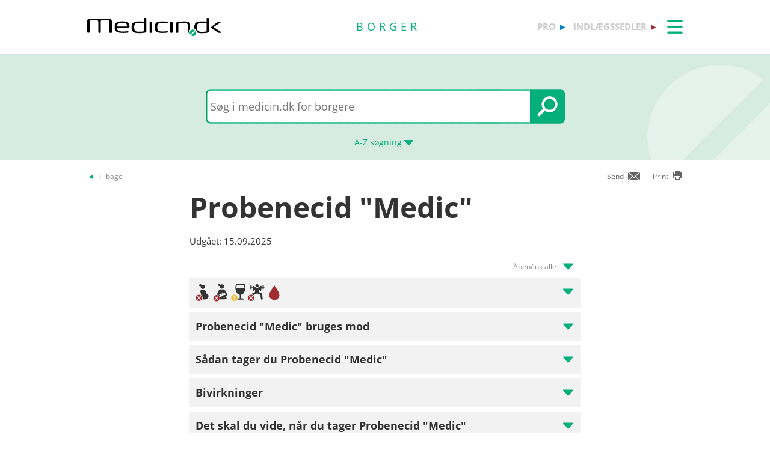

--- FILE ---
content_type: text/html; charset=utf-8
request_url: https://min.medicin.dk/Medicin/Praeparater/624
body_size: 18999
content:
<!DOCTYPE html>
<html lang="da">
<head>
    <title>Hvad er Probenecid &quot;Medic&quot; - Udg&#229;et: 15-09-2025? - Find information p&#229; Medicin.dk</title>

    <link href="/Content/CSS/Min/MinGlobal.css?version=1.0.9504.17979" rel="stylesheet" type="text/css" async />

<meta http-equiv="content-type" content="text/html; charset=utf-8" />
<meta name="robots" content="index, follow" />
<meta name="viewport" content="width=device-width, initial-scale=1, maximum-scale=10, minimum-scale=1, user-scalable=yes" />

<meta name="theme-color" content="#009966" />
<meta name="copyright" content="2026, Dansk Lægemiddel Information A/S">
<meta name="distribution" content="Restricted">
<meta name="dcterms.rightsHolder" content="Dansk Lægemiddel Information A/S">
<meta name="dcterms.rights" content="Dansk Lægemiddel Information A/S">
<meta name="dcterms.dateCopyrighted" content="2026">
<meta name="dcterms.creator" content="Dansk Lægemiddel Information A/S">
<meta name="dcterms.publisher" content="Dansk Lægemiddel Information A/S">
<link rel="schema.dcterms" href="https://pro.medicin.dk/Artikler/Artikel/212">

<meta name="description" content="Probenecid "Medic" er et middel, der anvendes til forebyggende behandling af urinsyregigt.Midlet benyttes desuden i visse tilfælde sammen med penicillin.">

<link href="/Content/CSS/normalize.css" rel="stylesheet" />

<!-- Add CSS -->

<link href="/Content/CDN_Local/jquery-ui-v1.9.1.css?version=1.0.9504.17979" rel="stylesheet" type="text/css" media="screen" />
<link href="/Content/CSS/Global.css?version=1.0.9504.17979" rel="stylesheet" type="text/css">
<link href="/Content/CDN_Local/Open_Sans_400_700_italic.css?version=1.0.9504.17979" type="text/css" rel="stylesheet" async />
<link href="/Content/CDN_Local/Open_Sans_Regular.css?version=1.0.9504.17979" rel="stylesheet" type="text/css" async />
<link href="/Content/CSS/TopMenu.css?version=1.0.9504.17979" rel="stylesheet" type="text/css" />
<link href="/Content/CSS/TopSearch.css?version=1.0.9504.17979" rel="stylesheet" type="text/css" />
<link href="/Content/CSS/Footer.css?version=1.0.9504.17979" rel="stylesheet" type="text/css" />
<link href="/Content/CSS/Links.css?version=1.0.9504.17979" rel="stylesheet" type="text/css" />
<link href="/Content/CSS/Tables.css?version=1.0.9504.17979" rel="stylesheet" type="text/css" />
<link href="/Scripts/Medicin.dk/gototop.css?version=1.0.9504.17979" rel="stylesheet" type="text/css" />
<!--[if lt IE 9 ]>
    <link href="/Content/CSS/IE8.css?version=1.0.9504.17979" rel="stylesheet" type="text/css" />
<![endif]-->

<link rel="stylesheet" media="screen and (max-width: 760px)" href="/Content/CSS/Phone.css?version=1.0.9504.17979" type="text/css" />
<link rel="stylesheet" media="screen and (min-width: 760px) and (max-width:1024px)" href="/Content/CSS/PhoneBig.css?version=1.0.9504.17979" type="text/css" /> 
<link rel="stylesheet" media="screen and (max-device-width: 760px)" href="/Content/CSS/Phone.css?version=1.0.9504.17979" type="text/css" />
<link rel="stylesheet" media="screen and (min-device-width: 760px) and (max-device-width: 1024px)" href="/Content/CSS/PhoneBig.css?version=1.0.9504.17979" type="text/css" /> 
<link media="print" rel="stylesheet" type="text/css" href="/Content/Css/Print.css?version=1.0.9504.17979" />






<script type="text/javascript">
    var g_SiteCanUseBarcodeScanner = true;
    var g_BarcodeScannerKey = 'AdUhSKmBPcDNJN3lkD20zyI/AtdVJfbQaELNb+IPxb36TMJC1SWdQZ9bus9MZs4oWzSLgd9iC517dhCwdUX5o49M9oqFV2SBQwhCDcwoO8PzQDMMolKu0u9ARivkQ1GwO3YCbApCJ+NVZSCXiTT5LUQ0FKigDOMKKi4q1HM/zZRPo/mhu4d1wTC5YBYENfiJVZutkcHJisUhobvOLSTbdCDaGR4gK1QwnqJItufZP/6+6bst5IrO8h/PGrHjN4fyxPgu1CDCO/j1ujNlqhL6IjjyXmzvGQ2w+HXB3aSzRGOG3woYYhVLACp9FqO/K/udkuVNwr0PwqXNn+nCY5qNl12NqJYRKGC852L/doC+eyDyX/9LaBwIdv+SDJRnnQqkDqqqGYif9xvJTToZjielVtC7bveUesW/oqN1PDeh6e3Rq+r1nGua4QkHzB8iQEhL6MeLe7Tuqjy9MJ63kJOYGg6k6VkohJfjYipQSZQZj4nPgBkzKPWMH/Z6VIrhbi8hFfMVwaXQ1kV/tJ3NF4julE5LT7p6jDKl7WksJzaqRkji2HIiGncDNCFmcmeSuxPG6dEX7u0/1uSOEPpfsxNbTIkdv9Kit771yOX/aC/1VXY/lk0R2GM9HkJPSkdUmaRplSOK+Ir+M0RC7sVX9x+f4dXL0x8KkbS9Aki0Odjq4OxpxOh0TCDV6eC1b981aTL1FLxP9JSiSPPryXi6WAYNUQCUjinQ2OoTE28kbIs6F5wqBqI1QmLoZBqa6C0GGB0CMvippXaKHeg56xGEbFQFPPc0b/Rzv0BkdY4DAuZvAt5gYMWoMVdpWRxG/P1ug/2N1UTig4gN3+ywai+c';
    var BadBrowserVersionIE = 0;

</script>

    <script type="text/javascript" src="/Content/CDN_Local/jquery-v1.11.3.js"></script>
    <script type="text/javascript" src="/Scripts/jquery-migrate-1.2.1.js"></script>
    <script type="text/javascript" src="/Scripts/jquery/jquery-ui-1.11.4/jquery-ui.min.js"></script>


<script type="text/javascript" src="/Scripts/Medicin.dk/jquery.ui.autocomplete.scroll.js"></script>
<script type="text/javascript" src="/Scripts/jquery.ui.touch-punch.min.js"></script>
<script type="text/javascript" src="/Scripts/Medicin.dk/jquery-flip.min.js?version=1.0.9504.17979"></script>
<script type="text/javascript" src="/Scripts/Medicin.dk/Autosuggest/SubmitSearch.js?version=1.0.9504.17979"></script>
<script type="text/javascript" src="/Scripts/Medicin.dk/Autosuggest/CleanInputSearch.js?version=1.0.9504.17979"></script>
<script type="text/javascript" src="/Scripts/Medicin.dk/Autosuggest/suggest.js?version=1.0.9504.17979"></script>
<script type="text/javascript" src="/Scripts/Medicin.dk/WhatSite.js?version=1.0.9504.17979"></script>
<script type="text/javascript" src="/Scripts/Medicin.dk/generelt.js?version=1.0.9504.17979"></script>
<script type="text/javascript" src="/Scripts/jQueryRotateCompressed.js" async></script>
<script type="text/javascript" src="/Scripts/Medicin.dk/gototop.js" async></script>
<script type="text/javascript" src="/Scripts/jquery.imagefit-0.2.js" async></script>
<script type="text/javascript" src="/Scripts/Medicin.dk/lightbox_blocker.js"></script>



<script type="text/javascript">
    if (BadBrowserVersionIE == 0) {
        document.write("<script type='text/javascript' src='https://cdn.jsdelivr.net/npm/scandit-sdk@5.x'><\/script>");
    }
</script>


<!-- Matomo -->
<script type="text/javascript">
    var _paq = window._paq || [];
    /* tracker methods like "setCustomDimension" should be called before "trackPageView" */
    _paq.push(['disableCookies']);
    _paq.push(['trackPageView']);
    _paq.push(['enableLinkTracking']);
    (function () {
        var u = "https://matomo.dli.dk/";
        _paq.push(['setTrackerUrl', u + 'matomo.php']);
        _paq.push(['setSiteId', '2']);
        var d = document, g = d.createElement('script'), s = d.getElementsByTagName('script')[0];
        g.type = 'text/javascript'; g.async = true; g.defer = true; g.src = u + 'matomo.js'; s.parentNode.insertBefore(g, s);
    })();
</script>
<!-- End Matomo Code -->

    <link href="/Content/CSS/Min/Min.css?version=1.0.9504.17979" rel="stylesheet" type="text/css" async />

    <script type="text/javascript" src="/Content/Javascript/Min/dropit.js"></script>
    <script type="text/javascript" src="/Content/Javascript/Min/TopSearch.js?version=1.0.9504.17979"></script>
    
    <link href="/Content/CSS/Praeparat/Praeparat.css?version=1.0.9504.17979" rel="stylesheet" type="text/css" media="screen" />
    <script src="/Scripts/QuickLinks.js?version=1.0.9504.17979" type="text/javascript"></script>


    <link rel="manifest" href="/Content/Manifests/Min/manifest.json?version=1.0.9504.17979" />

    <link rel="apple-touch-icon" sizes="76x76" href="/Content/Images/Min/hs/ios/Icon-76x76.png?version=1.0.9504.17979">
    <link rel="apple-touch-icon" sizes="114x114" href="/Content/Images/Min/hs/ios/Icon-114x114.png?version=1.0.9504.17979">
    <link rel="apple-touch-icon" sizes="120x120" href="/Content/Images/Min/hs/ios/Icon-120x120.png?version=1.0.9504.17979">
    <link rel="apple-touch-icon" sizes="144x144" href="/Content/Images/Min/hs/ios/Icon-144x144.png?version=1.0.9504.17979">
    <link rel="apple-touch-icon" sizes="152x152" href="/Content/Images/Min/hs/ios/Icon-152x152.png?version=1.0.9504.17979">
    <link rel="apple-touch-icon" sizes="167x167" href="/Content/Images/Min/hs/ios/Icon-167x167.png?version=1.0.9504.17979">
    <link rel="apple-touch-icon" sizes="180x180" href="/Content/Images/Min/hs/ios/Icon-180x180.png?version=1.0.9504.17979">

    <link rel="icon" type="image/png" sizes="192x192" href="/Content/Images/Min/hs/android/Icon-192x192.png?version=1.0.9504.17979">

    <link rel="icon" type="image/png" sizes="16x16" href="/Content/Images/Min/favicons/Icon-16x16.png?version=1.0.9504.17979">
    <link rel="icon" type="image/png" sizes="32x32" href="/Content/Images/Min/favicons/Icon-32x32.png?version=1.0.9504.17979">
    <link rel="icon" type="image/png" sizes="96x96" href="/Content/Images/Min/favicons/Icon-96x96.png?version=1.0.9504.17979">

</head>
<body>
    <div class="glob-search-menu">

        <div class="global-menutop-back">
            <div class="glob-wrapper">
                <div class="glob-content-wrapper">

<div class="glob-floatNone">

    <div class="topmenu-forside-wrapper">
        <div id="phone-top-logos" class="phone-top-logos glob-padbtm10">
            <div class="glob-floatNone"></div>
            <a id="pro" href="https://pro.medicin.dk"
               title="Information til sundhedsfaglige" class="glob-floatLeft topmenu-biglogo">pro</a>

            <a id="indl" href="https://www.indlaegssedler.dk"
               title="Læsevenlige indlægssedler" class="glob-floatLeft topmenu-biglogo">indlægssedler</a>
        </div>
        <div class="glob-floatNone"></div>
        <a href="https://medicin.dk">
            <img src="/Content/Images/logoer/Medicin.dk_Logo_Borger_RGB_u_produkt.svg?version=1.0.9504.17979" alt="medicin.dk" class="glob-floatLeft topmenu-smalllogo" />
        </a>

        <a href="https://min.medicin.dk"
           title="Information til borgere" class="glob-floatLeft topmenu-biglogo glob-sitetype-title main-title">borger</a>

        <span class="proindl phone-nodisplay">
            <a id="pro" href="https://pro.medicin.dk"
               title="Information til sundhedsfaglige" class="glob-floatLeft topmenu-biglogo">pro</a>

            <a id="indl" href="https://www.indlaegssedler.dk"
               title="Læsevenlige indlægssedler" class="glob-floatLeft topmenu-biglogo">indlægssedler</a>
        </span>

        <ul class="topmenu">
            <li>
                <a class="glob-menutop-burgermenu" href="#">
                    <img id="TopMenuImg" class="glob-floatRight" src="/Content/Images/Min/Topmenu/ikon_menu_borger.gif" width="26" height="23" alt="Menu" />
                </a>
                <ul class="topmenu-ul">
                    <li class="topmenu-listitem">
                        <a href="/Adresser/Adresser" title="Apoteker, firmaer">
                            <div class="glob-floatLeft topmenu-text">
                                Apoteker, firmaer
                            </div>
                            <img class="glob-floatright topmenu-img" src="/Content/Images/Min/Topmenu/link_min.gif" width="8" height="13" alt="" />
                        </a>
                    </li>

                    <li class="topmenu-listitem">
                        <a href="/Generelt/Bivirkninger" title="Bivirkninger">
                            <div class="glob-floatLeft topmenu-text">
                                Bivirkninger
                            </div>
                            <img class="glob-floatright topmenu-img" src="/Content/Images/Min/Topmenu/link_min.gif" width="8" height="13" alt="" />
                        </a>
                    </li>

                    <li class="topmenu-listitem">
                        <a href="/Generelt/OmMedicin" title="Generelt">
                            <div class="glob-floatLeft topmenu-text">
                                Generelt
                            </div>
                            <img class="glob-floatright topmenu-img" src="/Content/Images/Min/Topmenu/link_min.gif" width="8" height="13" alt="" />
                        </a>
                    </li>

                    <li class="topmenu-listitem">
                        <a href="/Medicin/GenkendMedicin" title="Genkend medicin">
                            <div class="glob-floatLeft topmenu-text">
                                Genkend medicin
                            </div>
                            <img class="glob-floatright topmenu-img" src="/Content/Images/Min/Topmenu/link_min.gif" width="8" height="13" alt="" />
                        </a>
                    </li>

                    <li class="topmenu-listitem">
                        <a href="/Multimedia/Instruktionsfilm/" title="Instruktionsfilm">
                            <div class="glob-floatLeft topmenu-text">
                                Instruktionsfilm
                            </div>
                            <img class="glob-floatright topmenu-img" src="/Content/Images/Min/Topmenu/link_min.gif" width="8" height="13" alt="" />
                        </a>
                    </li>

                    <li class="topmenu-listitem">
                        <a href="/Generelt/Nyheder/Nyhedsarkiv" title="Nyhedsarkiv">
                            <div class="glob-floatLeft topmenu-text">
                                Nyhedsarkiv
                            </div>
                            <img class="glob-floatright topmenu-img" src="/Content/Images/Min/Topmenu/link_min.gif" width="8" height="13" alt="" />
                        </a>
                    </li>

                    <li class="topmenu-listitem">
                        <a href="/OmMedicinDK/OmMedicinDK/7" title="Services">
                            <div class="glob-floatLeft topmenu-text">
                                Services
                            </div>
                            <img class="glob-floatright topmenu-img" src="/Content/Images/Min/Topmenu/link_min.gif" width="8" height="13" alt="" />
                        </a>
                    </li>

                    <li class="topmenu-listitem">
                        <a href="/Sygdomme/Sygdom" title="Sygdomme">
                            <div class="glob-floatLeft topmenu-text">
                                Sygdomme
                            </div>
                            <img class="glob-floatright topmenu-img" src="/Content/Images/Min/Topmenu/link_min.gif" width="8" height="13" alt="" />
                        </a>
                    </li>

                    <li class="topmenu-listitem">
                        <a href="/Undersoegelser/Undersoegelse" title="Undersøgelser">
                            <div class="glob-floatLeft topmenu-text">
                                Undersøgelser
                            </div>
                            <img class="glob-floatright topmenu-img" src="/Content/Images/Min/Topmenu/link_min.gif" width="8" height="13" alt="" />
                        </a>
                    </li>

                    <li class="topmenu-listitem">
                        <a href="/Artikler/Artikel/404" title="Til medicinvirksomheder">
                            <div class="glob-floatLeft topmenu-text">
                                Til medicinvirksomheder
                            </div>
                            <img class="glob-floatright topmenu-img" src="/Content/Images/Min/Topmenu/link_min.gif" width="8" height="13" alt="" />
                        </a>
                    </li>

                    <li class="topmenu-listitem">
                        <a href="/OmMedicinDK/OmMedicinDK/1" title="Om Medicin.dk">
                            <div class="glob-floatLeft topmenu-text">
                                Om Medicin.dk
                            </div>
                            <img class="glob-floatright topmenu-img" src="/Content/Images/Min/Topmenu/link_min.gif" width="8" height="13" alt="" />
                        </a>
                    </li>

                </ul>
            </li>
        </ul>

        <script type="text/javascript">
            $(document).ready(function () {
                $('.topmenu').dropit();
            });
        </script>
        <div class="glob-floatNone"></div>
    </div>
</div>
                    <div class="glob-floatNone"></div>
                </div>
            </div>
        </div>
        <div class="glob-searchtop-back glob-boxshadow" id="glob-searchtop-back">
            <div class="glob-wrapper">
                <div class="glob-content-wrapper">


<div class="topsearch-min-wrapper">
    <form id="form1" onsubmit="return redirectSearch()" action="#" method="get" class="glob-floatNone">

        <div class="glob-floatNone">
            <div id="div_Search" class="topsearch-searchbox-wrapper">
                <input type="text" autocomplete="off" id="_TxtSearch"
                       class="topsearch-searchbox ui-autocomplete-input"
                       placeholder="Indtast søgeord..." aria-autocomplete="list" aria-haspopup="true" />

                <input src="/Content/Images/Min/TopSearch/soeg_knap.png" id="magnifierbtn" onclick="submitForm()" type="image" class="topsearch-searchboxbutton glob-borderNone" title="Søg" alt="Søg" />
                <input src="/Content/Images/Min/TopSearch/soeg_knap_sq.png" id="magnifierbtnsq" onclick="submitForm()" type="image" class="topsearch-searchboxbuttonsq glob-borderNone" title="Søg" alt="Søg" style="display:none;" />
                <input src="/Content/Images/Min/TopSearch/soeg_barcode_borger.png" id="barcodebtn" onclick="return BarcodeScanBegin()" type="image" class="topsearch-searchboxbutton glob-borderNone" alt="Start stregkode søgning" title="Start stregkode søgning" style="display:none;" />

                <a href="#" title="A-Z søgning" class="topsearch-azsearch">
                    <div class="glob-topsearch-azsearch-text">
                        A-Z
                        <span class="phone-nodisplay"> søgning</span>
                        <img class="glob-topsearch-azsearch-arrow" src="/Content/Images/Min/Topmenu/link_fold-ud_borger.gif" alt="" />
                    </div>
                </a>
            </div>
        </div>
    </form>
</div>









<div class="glob-floatNone glob-topsearch-search-azbuttons-wrapper" id="glob-topsearch-search-azbuttons">

    <a href="/Search/Search/SearchAlpha/a" title="A"><div class="glob-topsearch-search-azbuttons">A</div></a>
    <a href="/Search/Search/SearchAlpha/b" title="B"><div class="glob-topsearch-search-azbuttons">B</div></a>
    <a href="/Search/Search/SearchAlpha/c" title="C"><div class="glob-topsearch-search-azbuttons">C</div></a>
    <a href="/Search/Search/SearchAlpha/d" title="D"><div class="glob-topsearch-search-azbuttons">D</div></a>
    <a href="/Search/Search/SearchAlpha/e" title="E"><div class="glob-topsearch-search-azbuttons">E</div></a>
    <a href="/Search/Search/SearchAlpha/f" title="F"><div class="glob-topsearch-search-azbuttons">F</div></a>
    <a href="/Search/Search/SearchAlpha/g" title="G"><div class="glob-topsearch-search-azbuttons">G</div></a>
    <a href="/Search/Search/SearchAlpha/h" title="H"><div class="glob-topsearch-search-azbuttons">H</div></a>
    <a href="/Search/Search/SearchAlpha/i" title="I"><div class="glob-topsearch-search-azbuttons">I</div></a>
    <a href="/Search/Search/SearchAlpha/j" title="J"><div class="glob-topsearch-search-azbuttons">J</div></a>
    <a href="/Search/Search/SearchAlpha/k" title="K"><div class="glob-topsearch-search-azbuttons">K</div></a>
    <a href="/Search/Search/SearchAlpha/l" title="L"><div class="glob-topsearch-search-azbuttons">L</div></a>
    <a href="/Search/Search/SearchAlpha/m" title="M"><div class="glob-topsearch-search-azbuttons">M</div></a>
    <a href="/Search/Search/SearchAlpha/n" title="N"><div class="glob-topsearch-search-azbuttons">N</div></a>
    <a href="/Search/Search/SearchAlpha/o" title="O"><div class="glob-topsearch-search-azbuttons">O</div></a>
    <a href="/Search/Search/SearchAlpha/p" title="P"><div class="glob-topsearch-search-azbuttons">P</div></a>
    <div class="glob-floatNone phone-nodisplay"></div>
    <a href="/Search/Search/SearchAlpha/q" title="Q"><div class="glob-topsearch-search-azbuttons">Q</div></a>
    <a href="/Search/Search/SearchAlpha/r" title="R"><div class="glob-topsearch-search-azbuttons">R</div></a>
    <a href="/Search/Search/SearchAlpha/s" title="S"><div class="glob-topsearch-search-azbuttons">S</div></a>
    <a href="/Search/Search/SearchAlpha/t" title="T"><div class="glob-topsearch-search-azbuttons">T</div></a>
    <a href="/Search/Search/SearchAlpha/u" title="U"><div class="glob-topsearch-search-azbuttons">U</div></a>
    <a href="/Search/Search/SearchAlpha/v" title="V"><div class="glob-topsearch-search-azbuttons">V</div></a>
    <a href="/Search/Search/SearchAlpha/w" title="W"><div class="glob-topsearch-search-azbuttons">W</div></a>
    <a href="/Search/Search/SearchAlpha/x" title="X"><div class="glob-topsearch-search-azbuttons">X</div></a>
    <a href="/Search/Search/SearchAlpha/y" title="Y"><div class="glob-topsearch-search-azbuttons">Y</div></a>
    <a href="/Search/Search/SearchAlpha/z" title="Z"><div class="glob-topsearch-search-azbuttons">Z</div></a>
    <a href="/Search/Search/SearchAlpha/æ" title="Æ"><div class="glob-topsearch-search-azbuttons">Æ</div></a>
    <a href="/Search/Search/SearchAlpha/ø" title="Ø"><div class="glob-topsearch-search-azbuttons">Ø</div></a>
    <a href="/Search/Search/SearchAlpha/å" title="Å"><div class="glob-topsearch-search-azbuttons">&#197;</div></a>
    <a href="/Search/Search/SearchAlpha/α" title="α (alfa)"><div class="glob-topsearch-search-azbuttons">α</div></a>
    <a href="/Search/Search/SearchAlpha/β" title="β (beta)"><div class="glob-topsearch-search-azbuttons">β</div></a>
    <a href="/Search/Search/SearchAlpha/0-9" title="0-9"><div class="glob-topsearch-search-azbuttons glob-topsearch-search-azbuttons-small">0-9</div></a>
    <div class="glob-floatNone"></div>
</div>

                    <div class="glob-floatNone"></div>
                </div>
                <div class="glob-floatNone"></div>
            </div>
<div class="progress-container">   
    <div class="progress-bar" id="progressBar" role="progressbar" aria-valuemin="0" aria-valuemax="100" aria-valuenow="0"></div>
</div>
            <div class="glob-floatNone"></div>
        </div>
    </div>
    <div class="glob-wrapper">
        <div class="glob-content-wrapper">






        </div>
    </div>
    <div class="glob-wrapper">
        <div id="maincontentdiv" class="maincontentdiv glob-content-wrapper glob-content-main-wrapper">
            

    <div class="glob-floatNone glob-content-main-wrapper-cols">




<div id="BackBtn" class="glob-floatLeft glob-print-send-wrapper">

    <div class="glob-link-no-underline glob-fontsize84pc glob-main-color glob-content-wrapper">
        <a href="javascript:history.go(-1);" title="Tilbage" class="glob-link-no-underline">
            <div class="glob-linkarrow-before"><span class="glob_color868686">Tilbage</span></div>
        </a>
    </div>

</div>

<div id="PrintBtn" class="glob-floatRight glob-print-send-wrapper">
    <a href="#" onclick="window.print();" title="print" class="">
        <div class="glob-floatRight glob-print-send-icon-wrapper">
            <img class="" src="/Content/Images/Global/print.gif" width="18" height="17" alt="" />
        </div>
        <div class="glob-floatRight glob-print-send-text">Print</div>
    </a>
</div>

<div id="SendBtn" class="glob-floatRight glob-print-send-wrapper glob-print-send-wrapperspace">
    <a href="javascript:sendPage();" title="Send" class="">
        <div class="glob-floatRight glob-print-send-icon-wrapper">
            <img class="" src="/Content/Images/Global/send.gif" width="22" height="14" alt="" />
        </div>
        <div class="glob-floatRight glob-print-send-text">Send</div>
    </a>
</div>





    </div>
    <div class="glob-floatNone glob-content-main-wrapper-cols">
                <div class="glob-col650" style="margin: auto; padding: 0;">

                    <div>
  <h1 class="ptitle" title="Probenecid &quot;Medic&quot;">Probenecid "Medic"<span class="glob-h1mini"> </span></h1>
  <div class="glob-SpaceBtm" title="Lægemidlet kan være helt udgået eller midlertidigt udgået pga. leveringssvigt">
					Udgået:
					15.09.2025</div>
  <div class="glob-SpaceBtm">
    <div></div>
  </div>
</div>
<div class="glob-link-no-underline glob-fontsize84pc glob-main-color glob-floatRight">
  <div class="glob-linkopenall-after"><span class="glob_color868686">Åben/luk alle</span><img class="glob-floatRight glob-content-header-openclose-arrow glob-opencloseall-arrow" src="/Content/Images/Min/Borger/Arrow_Up.svg" width="17" height="11" alt="Åben alle"></div>
</div>
<div class="glob-floatNone glob-content-section-wrapper">
  <div class="glob-floatNone glob-content-header-openclose-wrapper">
    <div class="glob-floatLeft min-content-header-openclose-image-wrapper"><img src="/Content/Images/Min/Borger/40x40/Icon_Gravid_Rod_40x40.svg" width="30" alt="Bør ikke anvendes pga. manglende viden."></div>
    <div class="glob-floatLeft min-content-header-openclose-image-wrapper"><img src="/Content/Images/Min/Borger/40x40/Icon_Amning_Rod_40x40.svg" width="30" alt="Bør ikke anvendes pga. manglende viden."></div>
    <div class="glob-floatLeft min-content-header-openclose-image-wrapper"><img src="/resource/media/069184a6-106d-4a7a-b0b7-43aad74f6d21" width="30" title="Alkohol: Alkohol og Probenecid &quot;Medic&quot; påvirker ikke hinanden.Følg dog altid Sundhedsstyrelsens anbefalinger om genstandsgrænser." alt="Alkohol: Alkohol og Probenecid &quot;Medic&quot; påvirker ikke hinanden.Følg dog altid Sundhedsstyrelsens anbefalinger om genstandsgrænser."></div>
    <div class="glob-floatLeft min-content-header-openclose-image-wrapper"><img src="/resource/media/bfea22eb-5f1d-44b5-bf01-a6bdf01aceaa" title="Forbudt" alt="Forbudt" width="30"></div>
    <div class="glob-floatLeft min-content-header-openclose-image-wrapper"><img src="/Content/Images/Min/Borger/40x40/Icon_Donor_40x40.svg" width="30" alt=""></div>
    <div class="glob-floatRight glob-content-header-openclose-arrow-wrapper"><img class="glob-content-header-openclose-arrow" src="/Content/Images/Min/Borger/Arrow_Up.svg" width="17" height="11" alt=""></div>
    <div class="glob-floatNone"></div>
  </div>
  <div class="glob-floatNone glob-content-section-openclose-text min-content-topheader-items">
    <div class="glob-floatNone"></div>
    <div class="glob-floatLeft min-content-topheader-section-wrapper glob-hoverbg-gray" onclick="document.location.href='#a150';">
      <div class="glob-floatLeft min-content-topheader-openclose-image-wrapper"><img src="/Content/Images/Min/Borger/40x40/Icon_Gravid_Rod_40x40.svg" width="30" alt="Bør ikke anvendes pga. manglende viden."></div>
      <div class="glob-floatLeft min-content-topheader-itemtext">

						Graviditet: Bør ikke anvendes pga. manglende viden.</div>
      <div class="glob-floatRight glob-padTop14"><a href="#a150">Se mere</a> 
					</div>
    </div>
    <div class="glob-floatNone"></div>
    <div class="glob-floatLeft min-content-topheader-section-wrapper glob-hoverbg-gray" onclick="document.location.href='#a010';">
      <div class="glob-floatLeft min-content-topheader-openclose-image-wrapper"><img src="/Content/Images/Min/Borger/40x40/Icon_Amning_Rod_40x40.svg" width="30" alt="Bør ikke anvendes pga. manglende viden."></div>
      <div class="glob-floatLeft min-content-topheader-itemtext">
						Amning: Bør ikke anvendes pga. manglende viden.</div>
      <div class="glob-floatRight glob-padTop14"><a href="#a010">Se mere</a> 
					</div>
    </div>
    <div class="glob-floatNone"></div>
    <div class="glob-floatLeft min-content-topheader-section-wrapper glob-hoverbg-gray" onclick="document.location.href='#Alkohol';">
      <div class="glob-floatLeft min-content-topheader-openclose-image-wrapper"><img src="/resource/media/069184a6-106d-4a7a-b0b7-43aad74f6d21" width="30" title="Alkohol: Alkohol og Probenecid &quot;Medic&quot; påvirker ikke hinanden.Følg dog altid Sundhedsstyrelsens anbefalinger om genstandsgrænser." alt="Alkohol: Alkohol og Probenecid &quot;Medic&quot; påvirker ikke hinanden.Følg dog altid Sundhedsstyrelsens anbefalinger om genstandsgrænser."></div>
      <div class="glob-floatLeft min-content-topheader-itemtext">Alkohol: Følg Sundhedsstyrelsens anbefalinger.</div>
      <div class="glob-floatRight glob-padTop14"><a href="#Alkohol">Se mere</a> 
					</div>
    </div>
    <div class="glob-floatNone"></div>
    <div class="glob-floatLeft min-content-topheader-section-wrapper glob-hoverbg-gray" onclick="document.location.href='#a105';">
      <div class="glob-floatLeft min-content-topheader-openclose-image-wrapper"><img src="/resource/media/bfea22eb-5f1d-44b5-bf01-a6bdf01aceaa" title="Forbudt" alt="Forbudt" width="30"></div>
      <div class="glob-floatLeft min-content-topheader-itemtext">
						Doping:
						Forbudt i og uden for konkurrencer
								.
							</div>
      <div class="glob-floatRight glob-padTop14"><a href="#a105">Se mere</a> 
					</div>
    </div>
    <div class="glob-floatNone"></div>
    <div class="glob-floatLeft min-content-topheader-section-wrapper glob-hoverbg-gray" onclick="document.location.href='#a070';">
      <div class="glob-floatLeft min-content-topheader-openclose-image-wrapper"><img src="/Content/Images/Min/Borger/40x40/Icon_Donor_40x40.svg" width="30" alt=""></div>
      <div class="glob-floatLeft min-content-topheader-itemtext">
							Bloddonor:
							Må ikke tappes. 7 døgns karantæne. Om du kan tappes, afhæng...
		</div>
      <div class="glob-floatRight glob-padTop14"><a href="#a070">Se mere</a> 
						</div>
    </div>
    <div class="glob-floatNone"></div>
  </div>
</div><a class="glob-floatNone" name="a020"></a><div class="glob-floatNone glob-content-section-wrapper">
  <div class="glob-floatNone glob-content-header-openclose-wrapper">
    <h3 class="glob-floatLeft">Probenecid "Medic" bruges mod
				</h3>
    <div class="glob-floatRight glob-content-header-openclose-arrow-wrapper"><img class="glob-content-header-openclose-arrow" src="/Content/Images/Min/Borger/Arrow_Up.svg" width="17" height="11" alt=""></div>
    <div class="glob-floatNone"></div>
  </div>
  <div class="glob-floatNone glob-content-section-openclose-text">
	
	<p>Probenecid "Medic" er et middel, der anvendes til forebyggende behandling af <a href="http://min.medicin.dk/Sygdomme/Sygdom/&#xD;&#xA;					103#a000" class="" title="urinsyregigt">urinsyregigt</a>.<br>Midlet benyttes desuden i visse tilfælde sammen med penicillin.  </p>

<div> </div>
						Læs mere om:
						<div><a href="/Sygdomme/Sygdom/185" title="Probenecid &quot;Medic&quot; bruges mod Nyresten">Nyresten</a></div>
    <div><a href="/Sygdomme/Sygdom/103" title="Probenecid &quot;Medic&quot; bruges mod Urinsur gigt">Urinsur gigt</a></div>
  </div>
</div><a class="glob-floatNone" name="a397"></a><div class="glob-floatNone glob-content-section-wrapper">
  <div class="glob-floatNone glob-content-header-openclose-wrapper">
    <h3 class="glob-floatLeft">
				Sådan tager du Probenecid "Medic"</h3>
    <div class="glob-floatRight glob-content-header-openclose-arrow-wrapper"><img class="glob-content-header-openclose-arrow" src="/Content/Images/Min/Borger/Arrow_Up.svg" width="17" height="11" alt=""></div>
    <div class="glob-floatNone"></div>
  </div>
  <div class="glob-floatNone glob-content-section-openclose-text"><a class="glob-floatNone" name="a112"></a><div class="glob-floatNone glob-content-section-wrapper min-content-subheader-section-wrapper">
      <div class="glob-floatNone &#xD;&#xA;						min-content-subheader-openclose-wrapper&#xD;&#xA;					">
        <div class="glob-floatLeft glob-content-subheader-icon"><img src="/Content/Images/Min/Borger/40x40/Icon_MadOgDrikke_40x40.svg" width="40" alt="Mad og drikke"></div>
        <div class="glob-floatLeft glob-content-subheader-text"><a name=""><span></span></a><h3 class="sectionheader" title="Mad og drikke" type="quicklink" anchor="">Mad og drikke</h3>
        </div>
        <div class="glob-floatRight glob-content-header-openclose-arrow-wrapper"><img class="glob-content-header-openclose-arrow" src="/Content/Images/Min/Borger/Arrow_Up.svg" width="17" height="11" alt=""></div>
        <div class="glob-floatNone"></div>
      </div>
      <div class="glob-floatNone min-content-section-openclose-text-preview">
							Læs mere...
						</div>
      <div class="glob-floatNone min-content-section-openclose-text">
        <div>
          <div><b>tabletter 
													250 mg.
												</b></div>
          <div>
            <ul>
              <li>
	
	<p>Tages med et glas vand.
																  </p>

</li>
              <li>
	
	<p>Tages til eller efter et måltid.
																  </p>

</li>
              <li>
	
	<p>Knust tablet kan kommes på kold, blød mad.
																  </p>

</li>
            </ul>
          </div>
        </div>
      </div>
    </div><a class="glob-floatNone" name="a112"></a><div class="glob-floatNone glob-content-section-wrapper min-content-subheader-section-wrapper">
      <div class="glob-floatNone &#xD;&#xA;						min-content-subheader-wrapper&#xD;&#xA;					">
        <div class="glob-floatLeft glob-content-subheader-icon"><img src="/Content/Images/Min/Borger/40x40/Icon_Handtering_40x40.svg" width="40" alt="Knusning og åbning"></div>
        <div class="glob-floatLeft glob-content-subheader-text"><a name=""><span></span></a><h3 class="sectionheader" title="Knusning og åbning" type="quicklink" anchor="">Knusning og åbning</h3>
        </div>
        <div class="glob-floatNone"></div>
      </div>
      <div class="glob-floatNone min-content-section-text">
        <div>
          <div><b>tabletter
													 250 mg.
												</b></div>
          <div>
            <ul>
              <li>
	
	<p>Kan knuses.
																  </p>

</li>
            </ul>
          </div>
        </div>
      </div>
    </div><a class="glob-floatNone" name="a112"></a><div class="glob-floatNone glob-content-section-wrapper min-content-subheader-section-wrapper">
      <div class="glob-floatNone &#xD;&#xA;						min-content-subheader-openclose-wrapper&#xD;&#xA;					">
        <div class="glob-floatLeft glob-content-subheader-icon"><img src="/Content/Images/Min/Borger/40x40/Icon_HandteringV2_40x40.svg" width="40" alt="Administration"></div>
        <div class="glob-floatLeft glob-content-subheader-text"><a name=""><span></span></a><h3 class="sectionheader" title="Håndtering" type="quicklink" anchor="">Håndtering</h3>
        </div>
        <div class="glob-floatRight glob-content-header-openclose-arrow-wrapper"><img class="glob-content-header-openclose-arrow" src="/Content/Images/Min/Borger/Arrow_Up.svg" width="17" height="11" alt=""></div>
        <div class="glob-floatNone"></div>
      </div>
      <div class="glob-floatNone min-content-section-openclose-text-preview">
							Læs mere...
						</div>
      <div class="glob-floatNone min-content-section-openclose-text">
        <div>
          <div><b>tabletter
													 250 mg.
												</b></div>
          <div>
            <ul>
              <li>
	
	<p>Tablet kan opslæmmes i vand.
																  </p>

</li>
            </ul>
            <div class="glob-padTop12">
              <h4>OBS</h4>
	
	<p>
	
	
	<p>Tages til eller hurtigt efter mad for at nedsætte mavegener.    </p>


  </p>

</div>
          </div>
        </div>
      </div>
    </div><a class="glob-floatNone" name="a112"></a><div class="glob-floatNone glob-content-section-wrapper min-content-subheader-section-wrapper">
      <div class="glob-floatNone &#xD;&#xA;						min-content-subheader-openclose-wrapper&#xD;&#xA;					">
        <div class="glob-floatLeft glob-content-subheader-icon"><img src="/Content/Images/Min/Borger/40x40/Icon_Anbefalet_Dosis_40x40.svg" width="40" alt="Anbefalet dosis"></div>
        <div class="glob-floatLeft glob-content-subheader-text"><a name=""><span></span></a><h3 class="sectionheader" title="&#xD;&#xA;							Anbefalet dosis&#xD;&#xA;						" type="quicklink" anchor="">
							Anbefalet dosis
						</h3>
        </div>
        <div class="glob-floatRight glob-content-header-openclose-arrow-wrapper"><img class="glob-content-header-openclose-arrow" src="/Content/Images/Min/Borger/Arrow_Up.svg" width="17" height="11" alt=""></div>
        <div class="glob-floatNone"></div>
      </div>
      <div class="glob-floatNone min-content-section-openclose-text-preview">
	
	Findes som tabletter.  


	
	Urinsyregigt  

Vo...
		</div>
      <div class="glob-floatNone min-content-section-openclose-text">
        <div>
	
	
	<p>Findes som tabletter.   </p>



	
	
	<p><br><b>Urinsyregigt</b>   </p>


<ul>
            <li><b>Voksne</b><i>.</i> Sædvanligvis 1 tablet (250 mg) 2 gange i døgnet, stigende i løbet af 7 dage til 2 tabletter (500 mg) 2 gange i døgnet.</li>
            <li>Herefter øges dosis afhængig af effekt til højst 3 gram i døgnet fordelt på 2-3 doser.</li>
          </ul>
	
	
	<p><br><b>Bemærk:</b>   </p>


<ul>
            <li>Det er vigtigt at drikke rigeligt under behandlingen for at undgå dannelse af sten i urinvejene. I de første uger af behandlingen bør man af samme grund tage et tilskud af natriumhydrogencarbonat, som gør urinen basisk.</li>
          </ul><br>
	
	
	<p><a href="/Artikler/Artikel/352" title="Læs mere om hvordan du tager din medicin">Læs mere om hvordan du tager din medicin</a>   </p>


</div>
      </div>
    </div>
  </div>
</div><a class="glob-floatNone" name="a060"></a><div class="glob-floatNone glob-content-section-wrapper">
  <div class="glob-floatNone glob-content-header-openclose-wrapper">
    <h3 class="glob-floatLeft">
					Bivirkninger
				</h3>
    <div class="glob-floatRight glob-content-header-openclose-arrow-wrapper"><img class="glob-content-header-openclose-arrow" src="/Content/Images/Min/Borger/Arrow_Up.svg" width="17" height="11" alt=""></div>
    <div class="glob-floatNone"></div>
  </div>
  <div class="glob-floatNone glob-content-section-openclose-text">
    <div class="floatNone"></div>
    <table width="" class="pipTable contentTable width100Procent">
      <tr class="TrAlternate">
        <td rowspan="" colspan="3" width="" style="" class="TableBorder glob-alignCenter">
          <div class="glob-header-h3">Indberettede bivirkninger</div>
        </td>
      </tr>
      <tr class="TrAlternate">
        <td rowspan="" colspan="2" width="" style="" class="TableBorder glob-alignCenter"><b>
															Meget almindelige.<br>Flere end 10 ud af 100 personer får bivirkningen.
														</b></td>
      </tr>
      <tr class="">
        <td rowspan="" colspan="" width="" style="" class="TableBorder glob-alignCenter width50Procent"><b>Potentielt alvorlige bivirkninger</b></td>
        <td rowspan="" colspan="" width="" style="" class="TableBorder glob-alignCenter width50Procent"><b>Oftest ikke alvorlige bivirkninger</b></td>
      </tr>
      <tr class="">
        <td rowspan="" colspan="" width="" style="" class="TableBorder"></td>
        <td rowspan="" colspan="" width="" style="" class="TableBorder">Kvalme</td>
      </tr>
      <tr class="TrAlternate">
        <td rowspan="" colspan="2" width="" style="" class="TableBorder glob-alignCenter"><b>
															Almindelige.<br>Højst 10 ud af 100 personer får bivirkningen.
														</b></td>
      </tr>
      <tr class="">
        <td rowspan="" colspan="" width="" style="" class="TableBorder glob-alignCenter width50Procent"><b>Potentielt alvorlige bivirkninger</b></td>
        <td rowspan="" colspan="" width="" style="" class="TableBorder glob-alignCenter width50Procent"><b>Oftest ikke alvorlige bivirkninger</b></td>
      </tr>
      <tr class="">
        <td rowspan="" colspan="" width="" style="" class="TableBorder"></td>
        <td rowspan="" colspan="" width="" style="" class="TableBorder">Fordøjelsesbesvær</td>
      </tr>
      <tr class="TrAlternate">
        <td rowspan="" colspan="2" width="" style="" class="TableBorder glob-alignCenter"><b>
															Sjældne.<br>Højst 1 ud af 1.000 personer får bivirkningen.
														</b></td>
      </tr>
      <tr class="">
        <td rowspan="" colspan="" width="" style="" class="TableBorder glob-alignCenter width50Procent"><b>Potentielt alvorlige bivirkninger</b></td>
        <td rowspan="" colspan="" width="" style="" class="TableBorder glob-alignCenter width50Procent"><b>Oftest ikke alvorlige bivirkninger</b></td>
      </tr>
      <tr class="">
        <td rowspan="" colspan="" width="" style="" class="TableBorder"></td>
        <td rowspan="" colspan="" width="" style="" class="TableBorder">Hududslæt</td>
      </tr>
      <tr class="TrAlternate">
        <td rowspan="" colspan="2" width="" style="" class="TableBorder glob-alignCenter"><b>
															Meget sjældne.<br>Højst 1 ud af 10.000 personer får bivirkningen.
														</b></td>
      </tr>
      <tr class="">
        <td rowspan="" colspan="" width="" style="" class="TableBorder glob-alignCenter width50Procent"><b>Potentielt alvorlige bivirkninger</b></td>
        <td rowspan="" colspan="" width="" style="" class="TableBorder glob-alignCenter width50Procent"><b>Oftest ikke alvorlige bivirkninger</b></td>
      </tr>
      <tr class="">
        <td rowspan="" colspan="" width="" style="" class="TableBorder">Ødelæggelse af levercellerne</td>
        <td rowspan="" colspan="" width="" style="" class="TableBorder"></td>
      </tr>
      <tr class="TrAlternate">
        <td rowspan="" colspan="2" width="" style="" class="TableBorder glob-alignCenter"><b>Ikke kendt.</b></td>
      </tr>
      <tr class="">
        <td rowspan="" colspan="" width="" style="" class="TableBorder glob-alignCenter width50Procent"><b>Potentielt alvorlige bivirkninger</b></td>
        <td rowspan="" colspan="" width="" style="" class="TableBorder glob-alignCenter width50Procent"><b>Oftest ikke alvorlige bivirkninger</b></td>
      </tr>
      <tr class="">
        <td rowspan="" colspan="" width="" style="" class="TableBorder">Blodmangel</td>
        <td rowspan="" colspan="" width="" style="" class="TableBorder"></td>
      </tr>
      <tr class="">
        <td rowspan="" colspan="" width="" style="" class="TableBorder">Allergiske reaktioner, Alvorlig hudreaktion</td>
        <td rowspan="" colspan="" width="" style="" class="TableBorder"></td>
      </tr>
      <tr class="">
        <td rowspan="" colspan="" width="" style="" class="TableBorder">Anfald af urinsyregigt, Porfyri</td>
        <td rowspan="" colspan="" width="" style="" class="TableBorder"></td>
      </tr>
      <tr class="">
        <td rowspan="" colspan="" width="" style="" class="TableBorder">Svimmelhed</td>
        <td rowspan="" colspan="" width="" style="" class="TableBorder">Hovedpine</td>
      </tr>
      <tr class="">
        <td rowspan="" colspan="" width="" style="" class="TableBorder">Nyresten</td>
        <td rowspan="" colspan="" width="" style="" class="TableBorder"></td>
      </tr>
      <tr class="">
        <td rowspan="" colspan="" width="" style="" class="TableBorder">Hårtab</td>
        <td rowspan="" colspan="" width="" style="" class="TableBorder"></td>
      </tr>
    </table>
    <div class="floatNone padrgt50 SpaceBtm"></div>
    <div class="glob-padTop6"><a href="/Indledningsafsnit/Afsnit/3902">Læs generelt om bivirkninger</a></div>
  </div>
</div><a class="glob-floatNone" name="a397"></a><div class="glob-floatNone glob-content-section-wrapper">
  <div class="glob-floatNone glob-content-header-openclose-wrapper">
    <h3 class="glob-floatLeft">
				Det skal du vide, når du tager Probenecid "Medic"</h3>
    <div class="glob-floatRight glob-content-header-openclose-arrow-wrapper"><img class="glob-content-header-openclose-arrow" src="/Content/Images/Min/Borger/Arrow_Up.svg" width="17" height="11" alt=""></div>
    <div class="glob-floatNone"></div>
  </div>
  <div class="glob-floatNone glob-content-section-openclose-text"><a class="glob-floatNone" name="a072"></a><div class="glob-floatNone glob-content-section-wrapper min-content-subheader-section-wrapper">
      <div class="glob-floatNone &#xD;&#xA;						min-content-subheader-wrapper&#xD;&#xA;					">
        <div class="glob-floatLeft glob-content-subheader-icon"><img src="/Content/Images/Min/Borger/40x40/Icon_Hvornar-ma-du-ikke-tage_40x40.svg" width="40" alt="Hvornår må du ikke tage Probenecid &quot;Medic&quot;"></div>
        <div class="glob-floatLeft glob-content-subheader-text"><a name=""><span></span></a><h3 class="sectionheader" title="&#xD;&#xA;							Hvornår må du ikke tage Probenecid &quot;Medic&quot;" type="quicklink" anchor="">
							Hvornår må du ikke tage Probenecid "Medic"</h3>
        </div>
        <div class="glob-floatNone"></div>
      </div>
      <div class="glob-floatNone min-content-section-text">
	
	
	<p>Bør ikke anvendes ved akutte anfald af urinsyregigt.   </p>



	
	
	<p>Midlet må ikke anvendes ved dårligt fungerende nyrer (<a href="http://min.medicin.dk/Indledningsafsnit/Afsnit/&#xD;&#xA;					4007#a000" class="" title="GFR">GFR</a> 0-30 ml/min)   </p>


</div>
    </div><a class="glob-floatNone" name="a102"></a><div class="glob-floatNone glob-content-section-wrapper min-content-subheader-section-wrapper">
      <div class="glob-floatNone &#xD;&#xA;						min-content-subheader-wrapper&#xD;&#xA;					">
        <div class="glob-floatLeft glob-content-subheader-icon"><img src="/Content/Images/Min/Borger/40x40/Icon_Nedsat_Nyre_40x40.svg" width="40" alt="Nedsat nyrefunktion"></div>
        <div class="glob-floatLeft glob-content-subheader-text"><a name=""><span></span></a><h3 class="sectionheader" title="&#xD;&#xA;							Nedsat nyrefunktion&#xD;&#xA;						" type="quicklink" anchor="">
							Nedsat nyrefunktion
						</h3>
        </div>
        <div class="glob-floatNone"></div>
      </div>
      <div class="glob-floatNone min-content-section-text">
        <ul>
          <li>Midlet må ikke anvendes ved dårligt fungerende nyrer (<a href="http://min.medicin.dk/Indledningsafsnit/Afsnit/&#xD;&#xA;					4007#a000" class="" title="GFR">GFR</a> 0-30 ml/min)</li>
        </ul>
      </div>
    </div><a class="glob-floatNone" name="a230"></a><div class="glob-floatNone glob-content-section-wrapper min-content-subheader-section-wrapper">
      <div class="glob-floatNone &#xD;&#xA;						min-content-subheader-openclose-wrapper&#xD;&#xA;					">
        <div class="glob-floatLeft glob-content-subheader-icon"><img src="/Content/Images/Min/Borger/40x40/Icon_Anden-medicin_40x40.svg" width="40" alt="Anden medicin sammen med Probenecid &quot;Medic&quot;"></div>
        <div class="glob-floatLeft glob-content-subheader-text"><a name=""><span></span></a><h3 class="sectionheader" title="&#xD;&#xA;							Anden medicin sammen med Probenecid &quot;Medic&quot;" type="quicklink" anchor="">
							Anden medicin sammen med Probenecid "Medic"</h3>
        </div>
        <div class="glob-floatRight glob-content-header-openclose-arrow-wrapper"><img class="glob-content-header-openclose-arrow" src="/Content/Images/Min/Borger/Arrow_Up.svg" width="17" height="11" alt=""></div>
        <div class="glob-floatNone"></div>
      </div>
      <div class="glob-floatNone min-content-section-openclose-text-preview">
	
	Det er vigtigt at informere lægen om alle de lægemidl...
		</div>
      <div class="glob-floatNone min-content-section-openclose-text">
	
	
	<p>Det er vigtigt at informere lægen om alle de lægemidler, du tager.   </p>


<ul>
          <li>Acetylsalicylsyre (smertestillende) og pyrazinamid (tuberkulosemiddel) nedsætter virkningen af Probenecid "Medic". </li>
          <li>Probenecid "Medic" øger virkningen af aciclovir (middel mod virus), naproxen (middel mod gigt og smerter), methotrexat (middel mod leddegigt), sulfonylurinstoffer (tabletter mod diabetes), zidovudin (middel mod HIV), furosemid (vanddrivende), rifampicin (tuberkulosemiddel) samt antibiotika (penicilliner og visse cefalosporiner). </li>
        </ul>
      </div>
    </div><a class="glob-floatNone" name="a150"></a><div class="glob-floatNone glob-content-section-wrapper min-content-subheader-section-wrapper">
      <div class="glob-floatNone &#xD;&#xA;						min-content-subheader-wrapper&#xD;&#xA;					">
        <div class="glob-floatLeft glob-content-subheader-icon"><img src="/Content/Images/Min/Borger/40x40/Icon_Gravid_Rod_40x40.svg" width="40" alt="Bør ikke anvendes pga. manglende viden."></div>
        <div class="glob-floatLeft glob-content-subheader-text"><a name=""><span></span></a><h3 class="sectionheader" title="&#xD;&#xA;							Graviditet&#xD;&#xA;						" type="quicklink" anchor="">
							Graviditet
						</h3>
        </div>
        <div class="glob-floatNone"></div>
      </div>
      <div class="glob-floatNone min-content-section-text">Bør ikke anvendes pga. manglende viden.
	
	
	<p><a href="/Indledningsafsnit/Afsnit/3471" title="L&amp;#230;s mere om gravide og medicin">L&#230;s mere om gravide og medicin</a>   </p>


</div>
    </div><a class="glob-floatNone" name="a010"></a><div class="glob-floatNone glob-content-section-wrapper min-content-subheader-section-wrapper">
      <div class="glob-floatNone &#xD;&#xA;						min-content-subheader-wrapper&#xD;&#xA;					">
        <div class="glob-floatLeft glob-content-subheader-icon"><img src="/Content/Images/Min/Borger/40x40/Icon_Amning_Rod_40x40.svg" width="40" alt="Bør ikke anvendes pga. manglende viden."></div>
        <div class="glob-floatLeft glob-content-subheader-text"><a name=""><span></span></a><h3 class="sectionheader" title="&#xD;&#xA;							Amning&#xD;&#xA;						" type="quicklink" anchor="">
							Amning
						</h3>
        </div>
        <div class="glob-floatNone"></div>
      </div>
      <div class="glob-floatNone min-content-section-text">Bør ikke anvendes pga. manglende viden.<div class="glob-padTop6"><a href="/Indledningsafsnit/Afsnit/3472">Læs mere om ammende og medicin</a></div>
      </div>
    </div><a class="glob-floatNone" name="Alkohol"></a><div class="glob-floatNone glob-content-section-wrapper min-content-subheader-section-wrapper">
      <div class="glob-floatNone &#xD;&#xA;						min-content-subheader-openclose-wrapper&#xD;&#xA;					">
        <div class="glob-floatLeft glob-content-subheader-icon"><img src="/resource/media/069184a6-106d-4a7a-b0b7-43aad74f6d21" width="40" title="Alkohol: Alkohol og Probenecid &quot;Medic&quot; påvirker ikke hinanden.Følg dog altid Sundhedsstyrelsens anbefalinger om genstandsgrænser." alt="Alkohol: Alkohol og Probenecid &quot;Medic&quot; påvirker ikke hinanden.Følg dog altid Sundhedsstyrelsens anbefalinger om genstandsgrænser."></div>
        <div class="glob-floatLeft glob-content-subheader-text"><a name=""><span></span></a><h3 class="sectionheader" title="&#xD;&#xA;						Alkohol og Probenecid &quot;Medic&quot;" type="quicklink" anchor="">
						Alkohol og Probenecid "Medic"</h3>
        </div>
        <div class="glob-floatRight glob-content-header-openclose-arrow-wrapper"><img class="glob-content-header-openclose-arrow" src="/Content/Images/Min/Borger/Arrow_Up.svg" width="17" height="11" alt=""></div>
        <div class="glob-floatNone"></div>
      </div>
      <div class="glob-floatNone min-content-section-openclose-text-preview">
	
	Alkohol og Probenecid "Medic" påvirker ikke hinanden....
		</div>
      <div class="glob-floatNone min-content-section-openclose-text">
	
	
	<p>Alkohol og Probenecid "Medic" påvirker ikke hinanden.   </p>



	
	
	<p>Følg dog altid <a href="https://www.sst.dk/da/Nyheder/2022/10-4-Sundhedsstyrelsen-melder-nye-genstandsgraenser-ud" onclick="this.target='_blank';" class="" title="Sundhedsstyrelsens anbefalinger om genstandsgrænser">Sundhedsstyrelsens anbefalinger om genstandsgrænser</a>.   </p>


<div class="glob-padTop6"><a href="/Indledningsafsnit/Afsnit/4014" title="Læs mere om alkohol og medicin">
								Læs mere om alkohol og medicin
							</a></div>
      </div>
    </div><a class="glob-floatNone" name="a070"></a><a class="glob-floatNone" name="a070"></a><div class="glob-floatNone glob-content-section-wrapper min-content-subheader-section-wrapper">
      <div class="glob-floatNone &#xD;&#xA;						min-content-subheader-openclose-wrapper&#xD;&#xA;					">
        <div class="glob-floatLeft glob-content-subheader-icon"><img src="/Content/Images/Min/Borger/40x40/Icon_Donor_40x40.svg" width="40" alt="Bloddonor"></div>
        <div class="glob-floatLeft glob-content-subheader-text"><a name=""><span></span></a><h3 class="sectionheader" title="&#xD;&#xA;							Bloddonor&#xD;&#xA;						" type="quicklink" anchor="">
							Bloddonor
						</h3>
        </div>
        <div class="glob-floatRight glob-content-header-openclose-arrow-wrapper"><img class="glob-content-header-openclose-arrow" src="/Content/Images/Min/Borger/Arrow_Up.svg" width="17" height="11" alt=""></div>
        <div class="glob-floatNone"></div>
      </div>
      <div class="glob-floatNone min-content-section-openclose-text-preview">Må ikke tappes. 7 døgns karantæne. Om du kan tappes, afhæng...
		</div>
      <div class="glob-floatNone min-content-section-openclose-text">Må ikke tappes. 7 døgns karantæne. Om du kan tappes, afhænger dog af din sygdom.<br>Ingen karantæne ved tapning af plasma til fraktionering.<div class="glob-padTop6"><a href="/Indledningsafsnit/Afsnit/3981">Læs mere om bloddonorer og medicin</a></div>
      </div>
    </div><a class="glob-floatNone" name="a105"></a><a class="glob-floatNone" name="a105"></a><div class="glob-floatNone glob-content-section-wrapper min-content-subheader-section-wrapper">
      <div class="glob-floatNone &#xD;&#xA;						min-content-subheader-wrapper&#xD;&#xA;					">
        <div class="glob-floatLeft glob-content-subheader-icon"><img src="/resource/media/bfea22eb-5f1d-44b5-bf01-a6bdf01aceaa" title="Forbudt" alt="Forbudt" width="40"></div>
        <div class="glob-floatLeft glob-content-subheader-text"><a name=""><span></span></a><h3 class="sectionheader" title="&#xD;&#xA;									Doping&#xD;&#xA;									" type="quicklink" anchor="">
									Doping
									</h3>
        </div>
        <div class="glob-floatNone"></div>
      </div>
      <div class="glob-floatNone min-content-section-text">
	
	<p>
	
	
	<p>Brug af Probenecid "Medic" er forbudt ved sport - både i konkurrence og ved træning.    </p>


  </p>

<div class="glob-padTop6"><a href="/Indledningsafsnit/Afsnit/3650">Læs mere om doping</a></div>
      </div>
    </div>
  </div>
</div><a class="glob-floatNone" name="a400"></a><div class="glob-floatNone glob-content-section-wrapper">
  <div class="glob-floatNone glob-content-header-openclose-wrapper">
    <h3 class="glob-floatLeft">
					Sådan virker Probenecid "Medic"</h3>
    <div class="glob-floatRight glob-content-header-openclose-arrow-wrapper"><img class="glob-content-header-openclose-arrow" src="/Content/Images/Min/Borger/Arrow_Up.svg" width="17" height="11" alt=""></div>
    <div class="glob-floatNone"></div>
  </div>
  <div class="glob-floatNone glob-content-section-openclose-text">
    <ul>
      <li>Virker ved at øge udskillelsen af urinsyre i urinen, så urinsyreindholdet i blodet falder. </li>
      <li>For højt indhold af urinsyre i blodet øger risikoen for, at urinsyren udfældes andre steder i kroppen, fx i leddene eller nyrerne, som herved skades. </li>
      <li>Probenecid hæmmer desuden udskillelsen af penicillin i urinen. Herved opnås højere og længerevarende penicillinkoncentration i blodet, et forhold som bl.a. udnyttes i behandlingen af <a title="gonoré" class="" href="http://min.medicin.dk/Sygdomme/Sygdom/&#xD;&#xA;					52#a000">gonoré</a>. </li>
      <li>Halveringstiden i blodet (<a title="T½" class="" href="http://min.medicin.dk/Indledningsafsnit/Afsnit/&#xD;&#xA;					4006#a000">T½</a>) er 4-17 timer.</li>
    </ul>
  </div>
</div><a class="glob-floatNone" name="a395"></a><div class="glob-floatNone glob-content-section-wrapper">
  <div class="glob-floatNone glob-content-header-openclose-wrapper">
    <h3 class="glob-floatLeft">
				Hvad indeholder Probenecid "Medic"</h3>
    <div class="glob-floatRight glob-content-header-openclose-arrow-wrapper"><img class="glob-content-header-openclose-arrow" src="/Content/Images/Min/Borger/Arrow_Up.svg" width="17" height="11" alt=""></div>
    <div class="glob-floatNone"></div>
  </div>
  <div class="glob-floatNone glob-content-section-openclose-text"><a class="glob-floatNone" name="a395"></a><div class="glob-padTop12">
	<p><a href="/Medicin/Indholdsstoffer/876">Probenecid</a>
							.
						 </p>
</div><a class="glob-floatNone" name="a245"></a><div class="glob-padTop12">
      <div class="floatNone"></div>
      <table width="" class="pipTable contentTable width100Procent">
        <tr class="Header">
          <th class="TableBorder" rowspan="" colspan="" align="" width="" style=""><b><a href="/Indledningsafsnit/Afsnit/3250">
						Lægemiddelform
					</a></b></th>
          <th class="TableBorder" rowspan="" colspan="" align="" width="" style=""><b>
					Styrke
				</b></th>
          <th class="TableBorder" rowspan="" colspan="" align="" width="" style=""><b><a href="/Indledningsafsnit/Afsnit/3200">
						Indholdsstoffer
					</a></b></th>
          <th class="TableBorder" rowspan="" colspan="" align="" width="" style=""><b><a href="/Artikler/Artikel/292">
						Hjælpestoffer
					</a></b></th>
        </tr>
        <tr class="">
          <td rowspan="1" colspan="" width="" style="" class="TableBorder"><a href="/Indledningsafsnit/Afsnit/3802" title="tabletter"><b>tabletter</b></a></td>
          <td rowspan="" colspan="" width="" style="" class="TableBorder">250 mg</td>
          <td rowspan="" colspan="" width="" style="" class="TableBorder">
            <div><a href="/Medicin/Indholdsstoffer/876">Probenecid</a></div>
          </td>
          <td rowspan="" colspan="" width="" style="" class="TableBorder">
            <div><b>Andre</b></div>
            <div><a href="/Medicin/Tilsaetningsstoffer/398">Gelatine</a></div>
            <div><a href="/Medicin/Tilsaetningsstoffer/1136">Kartoffelstivelse</a></div>
            <div><a href="/Medicin/Tilsaetningsstoffer/266">Kolloid silica</a></div>
            <div><a href="/Medicin/Tilsaetningsstoffer/450">Magnesiumstearat</a></div>
            <div><a href="/Medicin/Tilsaetningsstoffer/925">Mikrokrystallinsk cellulose</a></div>
          </td>
        </tr>
      </table>
      <div class="floatNone padrgt50 SpaceBtm"></div>
      <div class="glob-padTop12">
		Se
		<a href="http://www.indlaegssedler.dk/indlaegssedler/praeparatnr/624" title="se indlægsseddel">indlægsseddel</a>
		vedr. udseende, evt. farvestoffer og hjælpestoffer i
		<a href="/Indledningsafsnit/Afsnit/3985#a000" class="nowrap" title="Parallelimporterede pakninger">
			Parallelimporterede pakninger
		</a>
		.
	</div>
    </div>
    <div class="glob-padTop12"></div>
  </div>
</div><a class="glob-floatNone" name="a180"></a><div class="glob-floatNone glob-content-section-wrapper">
  <div class="glob-content-header-openclose-wrapper">
    <h3 class="glob-floatLeft">Foto og identifikation</h3>
    <div class="glob-floatRight glob-content-header-openclose-arrow-wrapper"><img class="glob-content-header-openclose-arrow" src="/Content/Images/Min/Borger/Arrow_Up.svg" width="17" height="11" alt=""></div>
    <div class="glob-floatRight glob-content-header-openclose-image-wrapper"><img src="/Content/Images/Min/Borger/40x40/Icon_Foto_40x40.svg" height="33" alt=""></div>
    <div class="glob-floatNone"></div>
  </div>
  <div class="glob-floatNone glob-content-section-openclose-text">
    <div class="SpaceBtm divIdentifikationSektion">
      <div class="glob-ident-row-openclose">
        <table class="thumbHeader">
          <tr>
            <td class="thumbarrow" valign="top"><img class="glob-floatLeft rotatearrow" src="/Content/Images/Min/Topmenu/link_min.gif" width="8" height="13" alt=""><h4 class="glob-floatLeft glob-main-color">Tabletter
							 250 mg</h4>
            </td>
            <td class="thumbnail" valign="top"></td>
          </tr>
        </table>
        <div class="identRowTable glob-col650 glob-floatLeft">
          <div class="glob-floatLeft glob-col160 glob-marginRight20">
            <div class="glob-floatLeft glob-col160">
              <table cellpadding="2" cellspacing="0" border="0" class="glob-identRowTable">
                <colgroup>
                  <col style="width:30%;">
                  <col style="width:70%;">
                </colgroup>
                <tr>
                  <td valign="top" class="glob-ident-row-data-col-row-mark" nowrap>Præg:</td>
                  <td valign="top" class="glob-alignRight glob-ident-second-size">
                    <div class="glob-floatRight glob-ident-second-size">Intet præg</div>
                  </td>
                </tr>
                <tr>
                  <td class="glob-ident-row-data-col-row-mark" valign="top">Kærv:</td>
                  <td valign="top" class="glob-alignRight glob-ident-second-size">Delekærv</td>
                </tr>
                <tr>
                  <td class="glob-ident-row-data-col-row-mark" valign="top">Farve:</td>
                  <td valign="top" class="glob-alignRight glob-ident-second-size">Hvid</td>
                </tr>
                <tr>
                  <td class="glob-ident-row-data-col-row-mark" valign="top">Mål i mm:</td>
                  <td valign="top" class="glob-alignRight glob-ident-second-size">12,1 x 12,1</td>
                </tr>
              </table>
            </div>
          </div>
          <div class="glob-col430 glob-floatLeft glob-marginLeft9 vertAlignTop padtop15"><img class="glob-ident-row-image alignLeft vertAlignTop" src="/resource/media/NV7EB1SU?ptype=1" alt="tabletter 250 mg "><div class="glob-floatNone"></div>
          </div>
        </div>
        <div class="glob-floatNone"> </div>
      </div>
    </div>
  </div>
</div><a class="glob-floatNone" name="a380"></a><div class="glob-floatNone glob-content-section-wrapper">
  <div class="glob-floatNone glob-content-header-openclose-wrapper">
    <h3 class="glob-floatLeft">Priser, pakninger og tilskud</h3>
    <div class="glob-floatRight glob-content-header-openclose-arrow-wrapper"><img class="glob-content-header-openclose-arrow" src="/Content/Images/Min/Borger/Arrow_Up.svg" width="17" height="11" alt=""></div>
    <div class="glob-floatNone"></div>
  </div>
  <div class="glob-floatNone glob-content-section-openclose-text">
    <div class="glob-padTop12">
      <h4>Tilskud</h4>
	<p>
	
	<p>Hvis du opfylder visse betingelser, kan du normalt få tilskud. Spørg din læge.  </p>

 </p>
</div>
    <div class="floatNone"></div>
    <table width="" id="PakningerTableMH" class="pipTable contentTable width100Procent">
      <tr class="">
        <th class="header" rowspan="" colspan="" align="" width="" style="width:15%;"><a href="/Indledningsafsnit/Afsnit/3711" class="table-header-link" title="Medicintilskud">Tilskud</a></th>
        <th class="header" rowspan="" colspan="" align="" width="" style="width:15%;"><a href="/Indledningsafsnit/Afsnit/3710" class="table-header-link" title="Udleveringsregler">Udlevering</a></th>
        <th class="header headersort" rowspan="" colspan="" align="" width="" style="width:40%;">Dispenseringsform og styrke</th>
        <th class="header" rowspan="" colspan="" align="" width="" style="width:15%;">Pakning</th>
        <th class="header headersort TableTHHeaderLast" rowspan="" colspan="" align="" width="" style="width:15%;">Pris i kr.</th>
      </tr>
	
	<tr class="colaaa">
		<td rowspan="" colspan="" width="" style="" class="TableBorder glob-alignCenter pad0">
	   <a href="/Indledningsafsnit/Afsnit/3711/" title="Sygesikringstilskud gives kun klausuleret til bestemte sygdomme"><span class="glob-quick-buttons">⦻</span></a>
	  </td>
		<td rowspan="" colspan="" width="" style="" class="TableBorder">
	  
		Recept
       
	  </td>
		<td rowspan="" colspan="" width="" style="" class="TableBorder glob-CapFirst">      
	  tabletter
	
		250 mg
      
    

		
    <a href="/Artikler/Artikel/227" title="kan dosisdispenseres">(kan dosisdisp.)</a>
    
    <br>Probenecid "Medic"			
	</td>
		<td rowspan="" colspan="" width="" style="" class="TableBorder">100 stk.
     
    </td>
		<td rowspan="" colspan="" width="" style="" class="TableBorder alignRight">Udgået 15-09-2025</td>
	</tr>
</table>
    <div class="floatNone padrgt50 SpaceBtm"></div>
    <div class="glob-padTop6"><a href="/Indledningsafsnit/Afsnit/3711">Læs mere om tilskud</a></div>
    <div class="glob-padTop6"><a href="/Indledningsafsnit/Afsnit/3710">Læs mere om udlevering</a></div>
    <div> </div>
    <div class="glob-padTop6">Probenecid "Medic" markedsføres af:
						<a href="/Adresser/Medicinvirksomheder/10367" title="Viatris"><b>Viatris</b></a><a href="/Artikler/Artikel/407" class="mv-product-payingcompany-link" title="Denne virksomhed betaler til medicin.dk"><img class="mv-paying-company-icon-praeparat" src="/Content/Images/Global/paying-company.svg" alt="Betalende virksomhed"></a></div>
  </div>
</div>
<div class="glob-link-no-underline glob-fontsize84pc glob-main-color glob-floatRight">
  <div class="glob-linkopenall-after"><span class="glob_color868686">Åben/luk alle</span><img class="glob-floatRight glob-content-header-openclose-arrow glob-opencloseall-arrow" src="/Content/Images/Min/Borger/Arrow_Up.svg" width="17" height="11" alt="Åben alle"></div>
</div>
<div> </div>
<div> </div>
<div> </div>
<div class="glob-see-also-links">
  <div id="seealsofullwidth" class="glob-see-also glob-floatLeft seealsopro"><a title="Information til sundhedsprofessionelle om Probenecid &quot;Medic&quot; på medicin.dk - professionel" href="http://pro.medicin.dk/Medicin/Praeparater/624">
					Information til sundhedsfaglige
					<span class="phone-nodisplay">
						om<br>Probenecid "Medic"</span><img id="glob-see-also-img" src="/Content/Images/Pro/link_pro.gif"></a></div>
  <div id="seealsofullwidth" class="glob-see-also glob-floatLeft seealsoindl" style="float: right; margin-right: 0;"><a title="Indlægssedler for Probenecid &quot;Medic&quot; på medicin.dk - indlægssedler" href="http://www.indlaegssedler.dk/indlaegssedler/praeparatnr/624">
					Indlægssedler
					<span class="phone-nodisplay">
						for<br>Probenecid "Medic"</span><img id="glob-see-also-img" src="/Content/Images/Indl/link_ind.gif"></a></div>
  <div class="glob-floatNone"></div>
</div>
<div class="glob-SpaceBtm"><a class="displayBlock" name="RevisionsDato"></a><h3 class="sectionheader" title="Revision dato">Revisionsdato</h3>05.09.2025
					. Priserne er dog gældende pr. mandag den 19. januar 2026</div>
<div class="glob-contentbox-nobordertop glob-font-small">
  <p>
				Der kan forekomme forskelle mellem lægemiddelbeskrivelsen og indlægssedlen eller det myndighedsgodkendte produktresumé.
				Det skyldes, at Medicin.dk kan have suppleret Lægemiddelstyrelsens og medicinvirksomhedernes information med andre kilder.
				Lægemiddelbeskrivelsen og anden information i Medicin.dk’s produkter er til generel vejledning og kan ikke erstatte professionel medicinsk rådgivning.
			</p>
  <p>
				Konsulter altid en læge eller anden sundhedsprofessionel ved spørgsmål om medicin, dosering eller behandling.
			</p>
  <p>
				Læs mere om <a title="Brugervilkår og ansvar på medicin.dk" href="/Artikler/Artikel/212">Brugervilkår og ansvar</a>
				.
			</p>
</div>  <div id="diag2311" title="Beregning af eGFR ud fra CKD-EPI–formlen" style="display:none;"><div class="beregnerContent">
    <div id="divCalcResultGFR" class="divCalcResult glob-floatNone displayNone">&#160;</div>
    <div id="divCalcInfoGFR" class="divCalcInfo displayNone">&#160;</div>
    <div class="glob-floatNone divCalcBtm autoflow">
        <div class="nowrap" style="margin-top: 15px; border: 1px #e6e6e6 solid;">
            Køn:
            <input type="radio" name="gfr_mdrd_gender_c" id="gfr_mdrd_gender_f_c_id" value="k" title="Køn kvinde" checked="checked" />
            <label for="gfr_mdrd_gender_f_c_id">Kvinde</label>
            <input type="radio" name="gfr_mdrd_gender_c" id="gfr_mdrd_gender_m_c_id" value="m" title="Køn mand" />
            <label for="gfr_mdrd_gender_m_c_id" class="mgnrgt10">Mand</label>
        </div>
    </div>
    <div class="mgntop15">
        P-kreatinin:
        <div style="float:right; margin-right:10px;position: relative; top: -5px;">
            mikromol/liter&#160;
            <input type="text" maxlength="3" id="gfrmmolliter" class="width40" />
        </div>
        <div id="slider-gfrmmolliter" class="nowrap mgntop5 mgnrgt10 calslider">&#160;</div>
    </div>
    <div class="mgntop15">
        Alder (&gt; 17 år):
        <div style="float:right; margin-right:10px;position: relative; top: -5px;">
            år&#160;
            <input type="text" maxlength="3" id="gfralder" class="width40" />
        </div>
        <div id="slider-gfralder" class="nowrap mgntop5 mgnrgt10 calslider">&#160;</div>
    </div>
    <div class="formula-desc">
        <div class="glob-floatNone divCalcBtm" style="overflow:hidden;">
            <div class="glob-floatNone font11 cal-formula-desc-color">
                <div class="glob-floatNone padtop10 padbtm10">
                    Estimeret glomerulær filtrationsrate (eGFR) beregnes ud fra CKD-EPI<sub>krea</sub>-formlen uden racekorrektion:
                </div>
                <br />
                <div id="formula">
                    <div id="formula-mk">
                        <div>
                            Kvinder &#x2264; 62 mikromol/liter: 144 x (P-kreatinin/(0,7 x 88,4))<sup>-0,329</sup> x 0,993<sup>Alder</sup>
                        </div>
                        <div>
                            Kvinder &gt; 62 mikromol/liter: 144 x (P-kreatinin/(0,7 x 88,4))<sup>-1,209</sup> x 0,993<sup>Alder</sup>
                        </div>
                        <div>
                            Mænd &#x2264; 80 mikromol/liter: 141 x (P-kreatinin/(0,9 x 88,4))<sup>-0,411</sup> x 0,993<sup>Alder</sup>
                        </div>
                        <div>
                            Mænd &gt; 80 mikromol/liter: 141 x (P-kreatinin/(0,9 x 88,4))<sup>-1,209</sup> x 0,993<sup>Alder</sup>
                        </div>
                    </div>
                </div>
                <div id="reference-formula" class="glob-floatNone padtop10">
                    <b>Reference</b>: KDIGO: “Clinical Practice Guideline for the Evaluation and Management of Chronic Kidney Disease”. &#160;
                    Kidney International Supplements (2013) 3, viii, januar 2013.

                </div>
            </div>
        </div>
        <img style="float: right; width: 25px; margin-bottom: 5px;" id="conformiteeuropeenne" src="/Content/Images/Global/ConformiteeEuropeenne.jpg" />
    </div>
</div>
<script type="text/javascript">
    $(function () {
        $("#slider-gfrmmolliter").slider({
            range: "max",
            min: 40,
            max: 400,
            value: 40,
            slide: function (event, ui) {
                $("#gfrmmolliter").val(ui.value);
                calcMDRD();
            }
        });

        $("#gfrmmolliter").val($("#slider-gfrmmolliter").slider("value"));

        $("#gfrmmolliter").keyup(function () {
            $("#slider-gfrmmolliter").slider("value", $(this).val().replace(",", "."));
            calcMDRD();
        });

        $("#slider-gfralder").slider({
            range: "max",
            min: 17,
            max: 120,
            value: 17,
            slide: function (event, ui) {
                $("#gfralder").val(ui.value);
                calcMDRD();
            }
        });

        $("#gfralder").val($("#slider-gfralder").slider("value"));

        $("#gfralder").keyup(function () {
            $("#slider-gfralder").slider("value", $(this).val().replace(",", "."));
            calcMDRD();
        });

        $("#gfr_mdrd_gender_f_c_id").change(function () {
            calcMDRD();
        });

        $("#gfr_mdrd_gender_m_c_id").change(function () {
            calcMDRD();
        });

        $(document).ready(function () { calcMDRD(true); });
    });
</script>
</div>

                </div>




    </div>

    <div id="divGoToTop" class="displayNone" title="G&#229; til toppen af siden..."><img src="/Content/Images/Global/icon_go_top2x.png" width="40" height="40" class="borderNone imgGoToTop" alt="G&#229; til toppen af siden..." /></div>

            <div class="glob-floatNone">&#160;</div>
        </div>
    </div>

    
    


    <div class="footer-links-wrapper">
        <div class="glob-wrapper">



<div class="glob-floatNone">

    <div>

        <div class="glob-floatLeft glob-col310 glob-marginRight30 glob-link">
            <div class="glob-marginTop25"></div>
            <a href="/Adresser/Adresser" title="Apoteker">
                <div class="footer-link">Apoteker</div>
            </a>
            <a href="/Indledningsafsnit/Afsnit/3472" title="Ammende og medicin">
                <div class="footer-link">Ammende og medicin</div>
            </a>
            <a href="/Generelt/Bivirkninger" title="Bivirkninger">
                <div class="footer-link">Bivirkninger</div>
            </a>
            <a href="/Adresser/Oversigt" title="Forfattere">
                <div class="footer-link">Forfattere</div>
            </a>
            <a href="/Medicin/GenkendMedicin" title="Genkend medicin">
                <div class="footer-link">Genkend medicin</div>
            </a>
            <a href="/Indledningsafsnit/Afsnit/3471" title="Gravide og medicin">
                <div class="footer-link">Gravide og medicin</div>
            </a>
            <a href="/Multimedia/Instruktionsfilm/" title="Instruktionsfilm">
                <div class="footer-link">Instruktionsfilm</div>
            </a>
        </div>

        <div class="glob-floatLeft glob-col310 glob-marginRight30 glob-link">
            <div class="glob-marginTop25"></div>
            <a href="/Generelt/OmMedicin" title="Generelt om medicin">
                <div class="footer-link">Om medicin</div>
            </a>
            <a href="/Sygdomme/Sygdom" title="Sygdomme">
                <div class="footer-link">Sygdomme</div>
            </a>
            <a href="/Artikler/Artikel/199" title="Temaer">
                <div class="footer-link">Temaer</div>
            </a>
            <a href="/Indledningsafsnit/Afsnit/3711" title="Tilskud">
                <div class="footer-link">Tilskud</div>
            </a>
            <a href="/Indledningsafsnit/Afsnit/3885" title="Substitution">
                <div class="footer-link">Substitution</div>
            </a>
            <a href="/Indledningsafsnit/Afsnit/3710" title="Udlevering">
                <div class="footer-link">Udlevering</div>
            </a>
            <a href="/Undersoegelser/Undersoegelse" title="Undersøgelser">
                <div class="footer-link">Undersøgelser</div>
            </a>
        </div>

        <div class="glob-floatLeft glob-col310 glob-link">
            <div class="glob-marginTop25"></div>
            <a href="/Artikler/Artikel/404" title="Til medicinvirksomheder">
                <div class="footer-link">Til medicinvirksomheder</div>
            </a>
            <a href="/Artikler/Artikel/51" title="Information til borgere">
                <div class="footer-link">Om medicin.dk - borger</div>
            </a>
            <a href="/Artikler/Artikel/177" title="FAQ">
                <div class="footer-link">FAQ</div>
            </a>
            <a href="/OmMedicinDK/OmMedicinDK/7" title="Medicin.dk services">
                <div class="footer-link">Medicin.dk services</div>
            </a>
            <a href="https://www.indlaegssedler.dk" title="Læsevenlige indlægssedler">
                <div class="footer-link">Medicin.dk - indlægssedler</div>
            </a>
            <a href="https://pro.medicin.dk" title="Information til sundhedsfaglige">
                <div class="footer-link">Medicin.dk - professionel</div>
            </a>
<a href="https://medicin.peytzmail.com/f/profile/profilside" target="_blank" title="FAQ">
    <div class="footer-link">Tilmeld nyhedsbrev</div>
</a>


        </div>

        <div class="glob-floatNone">&#160;</div>
    </div>
</div>




        </div>
        <div class="glob-floatNone"></div>
    </div>
    <div class="footer-contact-wrapper ">
        <div class="glob-wrapper">






<div class="glob-floatNone">
    <div class="glob-padTop20 glob-padbtm20">
        <div class="glob-floatLeft glob-col310 glob-marginRight30 footer-contact-box glob-marginBtm12">
            <div class="glob-floatNone">
                <div class="footer-contact">
                    <h3>Kontakt</h3>
                </div>
                <div class="glob-floatNone footer-contact-linespace12px">&#160; </div>
                <a href="/Generelt/ContactUs" title="Kontakt Os">
                    <div class="footer-contact-left glob-floatLeft"><img src="/Content/Images/Global/footer_mail.png" width="20" height="12" alt="" /> &#160;&#160;  </div>
                    <div class="footer-contact-left glob-floatLeft"><u>Mail</u></div>  
                </a>
            </div>
            <div class="glob-floatNone footer-contact-linespace8px">&#160; </div>
            <div class="glob-floatNone footer-contact-linespace12px">&#160;</div>
            <div class="glob-floatNone footer-contact-linespace8px">&#160; </div>
            <div class="glob-floatNone noprint">
                <div class="footer-contact">
                </div>
                <a href="https://www.facebook.com/Minmedicindk" title="Facebook" target="_blank">
                    <div class="footer-contact-left glob-floatLeft footer-contact-textimg-align"><img src="/Content/Images/Global/footer_facebook.png" alt="" width="20" height="20" /> &#160;&#160; </div>
                    <div class="footer-contact-left glob-floatLeft"><b>Facebook</b></div>
                </a>
            </div>
            <div class="footer-contact-left glob-floatLeft noprint">&#160; &#160; &#160; &#160; </div>
            <a href="https://www.youtube.com/user/MinMedicin" title="Youtube" target="_blank" class="noprint">
                <div class="footer-contact-left glob-floatLeft footer-contact-textimg-align noprint"><img src="/Content/Images/Global/footer_youtube.png" width="25" height="18" alt="" /> &#160;&#160; </div>
                <div class="footer-contact-left glob-floatLeft noprint"><b>Youtube</b></div>
            </a>
            <div class="glob-floatNone"><div class="glob-padTop20"></div></div>
        </div>
        <div class="glob-floatLeft glob-col650 footer-contact-box underline-no">
            <div class="footer-contact">
                <h3>Om medicin.dk – borger</h3>

                Medicin.dk – borger er en del af Medicin.dk. Medicin.dk leverer information om medicin, sygdom og behandling til hele Danmark.
                Medicin.dk ejes af Dansk Lægemiddel Information A/S (DLI A/S).
                Medicin.dk består af <a title="Information til sundhedsfaglige" href="https://pro.medicin.dk/OmMedicinDK/OmProMedicinDK/52">Medicin.dk – professionel</a>
                til sundhedsfaglige, <a title="Information til borgere" href="https://min.medicin.dk/OmMedicinDK/OmMinMedicinDK/51">Medicin.dk – borger</a>
                til borgere - og <a title="Læsevenlige indlægssedler" href="https://www.indlaegssedler.dk/OmMedicinDK/OmMedicinDK/200">Medicin.dk – indlægssedler</a>,
                der indeholder indlægssedler i et let tilgængeligt format. Læs mere om <a href="/OmMedicinDk/OmMedicinDK/1">Medicin.dk</a> og organisationen bag navnet.
            </div>
            <div class="glob-floatNone footer-contact-linespace12px noprint">&#160;</div>
            <a class="footer-contact-link noprint" href="/OmMedicinDK/OmMedicinDK/1" title="Om Medicin.dk">
                <b>Om Medicin.dk</b><img class="footer-contact-arrow" src="/Content/Images/Global/link_footer.gif" width="8" height="13" alt="" />
            </a>
            
            <span>&#160;&#160;&#160;</span>
            <a class="footer-contact-link noprint" href="/Artikler/Artikel/285" title="Privatlivspolitik på pro.medicin.dk">
                <b>Privatlivspolitik</b><img class="footer-contact-arrow" src="/Content/Images/Global/link_footer.gif" width="8" height="13" alt="" />
            </a>
            
            <span>&#160;&#160;&#160;</span>
            <a class="footer-contact-link noprint" href="/Artikler/Artikel/80" title="Cookiepolitik på pro.medicin.dk">
                <b>Cookiepolitik</b><img class="footer-contact-arrow" src="/Content/Images/Global/link_footer.gif" width="8" height="13" alt="" />
            </a>

            <span>&#160;&#160;&#160;</span>
            <a class="footer-contact-link noprint" href="/Artikler/Artikel/212" title="Brugervilkår og ansvar på pro.medicin.dk">
                <b>Brugervilkår og ansvar</b><img class="footer-contact-arrow" src="/Content/Images/Global/link_footer.gif" width="8" height="13" alt="" />
            </a>
        </div>
        <div class="glob-floatNone"><div class="glob-marginTop25"></div></div>
    </div>
</div>
            <div class="glob-floatNone"></div>
        </div>
    </div>
    <div class="glob-wrapper">
        <div class="glob-floatNone">
            <div class="glob-footer-wrapper">

                




<div class="glob-floatNone footer-forside glob-fontsize84pc glob_color868686">


    <span class="footer-wordspace"><a href="/Artikler/Artikel/58" id="omdlifooterlink" title="Information om Dansk Lægemiddel Information A/S">&#169;&amp;nbsp;2026&amp;nbsp;Dansk&amp;nbsp;L&#230;gemiddel&amp;nbsp;Information&amp;nbsp;A/S</a></span> &#183;
    <span class="footer-wordspace">Lersø Parkallé 101</span> &#183;
    <span class="footer-wordspace">2100 København Ø</span>
</div>





            </div>
        </div>
    </div>

            <style type="text/css">
@import url(/Content/JSapps/beregner/_commoncss/beregner.css);@import url(/Content/JSapps/beregner/gfr/StyleSheet.css);
        </style>

                <script type="text/javascript" src="/Content/JSapps/beregner/_commonjs/beregner.js"></script> 
            <script type="text/javascript" src="/Content/JSapps/beregner/gfr/script.js"></script> 

    

    
</body>
</html>


--- FILE ---
content_type: image/svg+xml
request_url: https://min.medicin.dk/Content/Images/Min/Borger/40x40/Icon_Nedsat_Nyre_40x40.svg
body_size: 26737
content:
<svg xmlns="http://www.w3.org/2000/svg" xmlns:xlink="http://www.w3.org/1999/xlink" width="40" zoomAndPan="magnify" viewBox="0 0 30 30.000001" height="40" preserveAspectRatio="xMidYMid meet" version="1.0"><defs><filter x="0%" y="0%" width="100%" height="100%" id="d004041544"><feColorMatrix values="0 0 0 0 1 0 0 0 0 1 0 0 0 0 1 0 0 0 1 0" color-interpolation-filters="sRGB"/></filter><filter x="0%" y="0%" width="100%" height="100%" id="a9f291ccfd"><feColorMatrix values="0 0 0 0 1 0 0 0 0 1 0 0 0 0 1 0.2126 0.7152 0.0722 0 0" color-interpolation-filters="sRGB"/></filter><clipPath id="2a6e74344b"><path d="M 0.484375 0 L 29.515625 0 L 29.515625 29.03125 L 0.484375 29.03125 Z M 0.484375 0 " clip-rule="nonzero"/></clipPath><clipPath id="2bd03d010f"><path d="M 0.484375 0 L 29.285156 0 L 29.285156 29.03125 L 0.484375 29.03125 Z M 0.484375 0 " clip-rule="nonzero"/></clipPath><mask id="f380caf1b9"><g filter="url(#d004041544)"><g filter="url(#a9f291ccfd)" transform="matrix(0.113113, 0, 0, 0.113113, -2.507222, -3.107215)"><image x="0" y="0" width="308" xlink:href="[data-uri]" height="308" preserveAspectRatio="xMidYMid meet"/></g></g></mask></defs><g clip-path="url(#2a6e74344b)"><path fill="#ffffff" d="M 0.484375 0 L 29.515625 0 L 29.515625 29.03125 L 0.484375 29.03125 Z M 0.484375 0 " fill-opacity="1" fill-rule="nonzero"/><path fill="#ffffff" d="M 0.484375 0 L 29.515625 0 L 29.515625 29.03125 L 0.484375 29.03125 Z M 0.484375 0 " fill-opacity="1" fill-rule="nonzero"/></g><g clip-path="url(#2bd03d010f)"><g mask="url(#f380caf1b9)"><g transform="matrix(0.113113, 0, 0, 0.113113, -2.507222, -3.107215)"><image x="0" y="0" width="308" xlink:href="[data-uri]" height="308" preserveAspectRatio="xMidYMid meet"/></g></g></g></svg>

--- FILE ---
content_type: application/javascript
request_url: https://min.medicin.dk/Content/JSapps/beregner/_commonjs/beregner.js
body_size: 16
content:
function verifyString(s) { return !isNaN(parseInt(s)); }

function closeBtn() {
    return '<div class=\"floatRight\" style=\"border:solid 1px #999; padding-left:3px; padding-right:3px;\">X</div>';
}

--- FILE ---
content_type: image/svg+xml
request_url: https://min.medicin.dk/Content/Images/Min/Borger/Arrow_Up.svg
body_size: 301
content:
<svg xmlns="http://www.w3.org/2000/svg" width="15" height="9" viewBox="0 0 30 18">
  <defs>
    <style>
      .cls-1 {
        fill: #05af7a;
        fill-rule: evenodd;
      }
    </style>
  </defs>
  <path id="arrow" class="cls-1" d="M748.766,999H765.23c1.779,0,2.313,1.086,1.188,2.406l-4.141,4.88c-1.125,1.33-2.966,3.5-4.092,4.82l-4.139,4.88a2.6,2.6,0,0,1-4.092,0l-4.14-4.88c-1.125-1.32-2.967-3.49-4.092-4.82l-4.14-4.88c-1.126-1.32-.591-2.406,1.187-2.406h10Z" transform="translate(-737 -999)"/>
</svg>


--- FILE ---
content_type: image/svg+xml
request_url: https://min.medicin.dk/Content/Images/Min/Borger/40x40/Icon_Gravid_Rod_40x40.svg
body_size: 1181
content:
<?xml version="1.0" encoding="UTF-8"?><svg id="a" xmlns="http://www.w3.org/2000/svg" viewBox="0 0 40 40"><defs><style>.d{fill:none;}.e{fill:#333;}.e,.f{fill-rule:evenodd;}.f{fill:#a02d32;}</style></defs><rect class="d" width="40" height="40"/><path id="b" class="e" d="M23.24,2.75c-1.66-.61-3.51-.27-4.84,.89-.02-1.36-1.15-2.45-2.51-2.42s-2.45,1.15-2.42,2.51c.02,1.36,1.15,2.45,2.51,2.42,.36,0,.72-.09,1.04-.25-.02,.06-.05,.11-.06,.17l-.14,1.07c-.05,1.98,1.19,3.77,3.06,4.43,2.43,.95,5.16-.25,6.11-2.68,.95-2.43-.25-5.16-2.68-6.11l-.06-.02Zm10.77,24.13c-.19-2.31-1.89-4.21-4.16-4.65-.29-.08-1.55-.14-1.64-1.14,.04-.52,.18-1.04,.39-1.52,.77-1.53,.64-2.37-1.18-3.43-.65-.3-1.24-.71-1.74-1.22-.57-.52-.86-1.39-1.67-1.69-.11-.06-.23-.07-.34-.03-1.42,.38-2.92,.41-4.35,.08-.14-.06-.3-.07-.45-.02-.72,.18-1.35,.61-1.78,1.2-1.25,1.64-1.26,3.14-.69,4.93,.45,1.53,.82,2.95,1.19,4.52,.12,.49,.2,.96,.26,1.4,2.93,2.24,4.05,6.13,2.76,9.59,1.06,.28,2.15,.42,3.24,.4,6.12,0,7.42-2.05,7.42-2.05,0,0,3.27-1.41,2.73-6.38Z"/><path id="c" class="f" d="M12.92,24.7c-3.87,0-7,3.13-7,7s3.13,7,7,7,7-3.13,7-7-3.13-7-7-7Zm3.84,9.56c.36,.36,.36,.95,0,1.31h0c-.36,.36-.94,.37-1.31,0h0l-2.52-2.53-2.52,2.52c-.36,.36-.94,.37-1.31,0h0c-.36-.37-.36-.96,0-1.32h0l2.52-2.53-2.59-2.59c-.36-.36-.36-.95,0-1.32,.36-.36,.95-.36,1.32,0l2.59,2.59,2.59-2.59c.36-.36,.95-.36,1.32,0,.36,.36,.36,.95,0,1.32l-2.6,2.59,2.52,2.53Z"/></svg>

--- FILE ---
content_type: image/svg+xml; charset=utf-8
request_url: https://min.medicin.dk/resource/media/bfea22eb-5f1d-44b5-bf01-a6bdf01aceaa
body_size: 1720
content:
<?xml version="1.0" encoding="UTF-8"?><svg id="a" xmlns="http://www.w3.org/2000/svg" viewBox="0 0 40 40"><defs><style>.c{fill:none;}.d{fill:#333;}.e{fill:#a02d32;fill-rule:evenodd;} #a{max-width:40px;}</style></defs><rect class="c" width="40" height="40"/><path id="b" class="e" d="M8.44,24.68c-3.87,0-7,3.13-7,7s3.13,7,7,7,7-3.13,7-7-3.13-7-7-7Zm3.84,9.56c.36,.36,.36,.95,0,1.31h0c-.36,.37-.94,.37-1.31,0h0l-2.52-2.53-2.52,2.52c-.36,.36-.95,.37-1.31,0h0c-.36-.37-.36-.96,0-1.32h0l2.52-2.53-2.6-2.59c-.36-.36-.36-.95,0-1.32,.36-.36,.95-.36,1.32,0l2.59,2.59,2.59-2.59c.37-.36,.96-.35,1.32,.02,.35,.36,.35,.93,0,1.29l-2.6,2.59,2.52,2.53v.02Z"/><path class="d" d="M25.28,4.77c0,1.93-1.56,3.49-3.48,3.49s-3.48-1.56-3.48-3.49,1.56-3.49,3.48-3.49,3.48,1.56,3.48,3.49h0Zm0,0"/><path class="d" d="M37.48,6.8h-.89V3.81c0-.31-.25-.56-.56-.56h-1.52c-.31,0-.56,.25-.56,.56v2.98h-1.95c.08-.85-.55-1.6-1.38-1.69-.86-.09-1.62,.54-1.71,1.38l-.03,.31h-2.21c-.29,0-.54,.17-.69,.42-.86,1.47-2.44,2.4-4.18,2.4s-3.33-.95-4.18-2.4c-.15-.25-.4-.42-.69-.42h-2.2l-.03-.31c-.09-.85-.86-1.47-1.71-1.38-.83,.09-1.46,.84-1.38,1.69h-1.95V3.81c0-.31-.25-.56-.56-.56h-1.53c-.31,0-.56,.25-.56,.56v2.98h-.89c-.58,0-1.06,.47-1.06,1.06s.47,1.06,1.06,1.06h.89v2.98c0,.31,.25,.56,.56,.56h1.53c.31,0,.56-.25,.56-.56v-2.98h2.18c.07,.63,.54,5.11,.61,5.77,.14,1.33,1.81,1.89,2.71,.86l2.18-2.5v5.4c0,.33-.2,.62-.5,.74l-4.72,1.92c-.92,.37-1.58,1.2-1.73,2.19l-.1,.93c1.04,.16,2.64,1.01,3.79,2.13l.13-1.32c.04-.28,.23-.52,.49-.62l4.65-1.89c.1-.04,.2-.06,.3-.06h4.32c.1,0,.21,.02,.3,.06l4.65,1.89c.26,.11,.45,.34,.49,.62l.88,8.94c.17,1.1,1.2,1.86,2.3,1.69,1.1-.17,1.86-1.2,1.69-2.3l-1.06-10.08c-.15-.98-.81-1.81-1.73-2.19l-4.77-1.94c-.3-.12-.5-.42-.5-.74v-5.43l2.23,2.55c.88,1,2.57,.51,2.71-.86,.07-.66,.54-5.14,.61-5.77h2.17v2.98c0,.31,.25,.56,.56,.56h1.52c.31,0,.56-.25,.56-.56v-2.98h.89c.58,0,1.06-.47,1.06-1.06s-.47-1.06-1.06-1.06ZM15.15,10.82c-.08-.79-.12-1.12-.2-1.91h1.87c-.68,.77-.98,1.12-1.66,1.91Zm13.31,0c-.77-.88,.22,.25-1.66-1.91h1.87c-.16,1.48-.12,1.12-.2,1.91Z"/></svg>